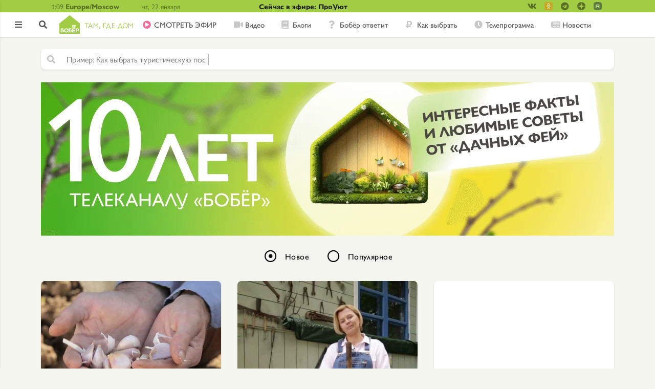

--- FILE ---
content_type: text/html; charset=UTF-8
request_url: https://bober.ru/cards/lopaty
body_size: 12628
content:
<!DOCTYPE html>
<html lang="ru" dir="ltr" prefix="content: http://purl.org/rss/1.0/modules/content/  dc: http://purl.org/dc/terms/  foaf: http://xmlns.com/foaf/0.1/  og: http://ogp.me/ns#  rdfs: http://www.w3.org/2000/01/rdf-schema#  schema: http://schema.org/  sioc: http://rdfs.org/sioc/ns#  sioct: http://rdfs.org/sioc/types#  skos: http://www.w3.org/2004/02/skos/core#  xsd: http://www.w3.org/2001/XMLSchema# ">
<head>
  <link rel="stylesheet" href="//use.typekit.net/sai4chd.css">
  <meta name="google-site-verification" content="bpmZo4H4tcNxFZYjBAgWFOO2qsahmZhbGkQMMtOnElo" />
  <meta name="google-site-verification" content="kVk2t3Rk88O40x5EYbIAMAcTh86VE_lRrDHIWXVTYPk" />  <meta name="yandex-verification" content="4e53c4dbe9385b51" />

  <!--В <head> сайта один раз добавьте код загрузчика-->
  <script>window.yaContextCb = window.yaContextCb || []</script>
  <script src="https://yandex.ru/ads/system/context.js" async></script>


  
  <!-- Yandex.Metrika counter -->
  <script type="text/javascript" >
    (function(m,e,t,r,i,k,a){m[i]=m[i]||function(){(m[i].a=m[i].a||[]).push(arguments)};
      m[i].l=1*new Date();k=e.createElement(t),a=e.getElementsByTagName(t)[0],k.async=1,k.src=r,a.parentNode.insertBefore(k,a)})
    (window, document, "script", "https://mc.yandex.ru/metrika/tag.js", "ym");

    ym(49337350, "init", {
      id:49337350,
      clickmap:true,
      trackLinks:true,
      accurateTrackBounce:true,
      webvisor:true
    });
  </script>
  <noscript><div><img src="https://mc.yandex.ru/watch/49337350" style="position:absolute; left:-9999px;" alt="" /></div></noscript>
  <!-- /Yandex.Metrika counter -->

  <!-- Rating@Mail.ru counter -->
  <script type="text/javascript">
    var _tmr = window._tmr || (window._tmr = []);
    _tmr.push({id: "49037", type: "pageView", start: (new Date()).getTime()});
    (function (d, w, id) {
      if (d.getElementById(id)) return;
      var ts = d.createElement("script"); ts.type = "text/javascript"; ts.async = true; ts.id = id;
      ts.src = "https://top-fwz1.mail.ru/js/code.js";
      var f = function () {var s = d.getElementsByTagName("script")[0]; s.parentNode.insertBefore(ts, s);};
      if (w.opera == "[object Opera]") { d.addEventListener("DOMContentLoaded", f, false); } else { f(); }
    })(document, window, "topmailru-code");
  </script><noscript><div>
      <img src="https://top-fwz1.mail.ru/counter?id=49037;js=na" style="border:0;position:absolute;left:-9999px;" alt="Top.Mail.Ru" />
    </div></noscript>
  <!-- //Rating@Mail.ru counter -->

    <script src="https://yastatic.net/pcode/adfox/loader.js" crossorigin="anonymous"></script>

    <meta charset="utf-8">
    <meta name="viewport" content="width=device-width, initial-scale=1, minimum-scale=1, maximum-scale=1">
    <meta name="format-detection" content="telephone=no">
    <meta charset="utf-8" />
<link rel="canonical" href="https://bober.ru/cards/lopaty" />
<meta property="og:site_name" content="Бобёр. Там, где дом" />
<meta property="og:url" content="https://bober.ru/cards/lopaty" />
<meta property="og:title" content="лопаты" />
<meta property="og:image" content="https://bober.ru/themes/diy/images/og-bober.jpg" />
<meta name="Generator" content="Drupal 8 (https://www.drupal.org)" />
<meta name="MobileOptimized" content="width" />
<meta name="HandheldFriendly" content="true" />
<meta name="viewport" content="width=device-width, initial-scale=1.0" />
<link rel="alternate" type="application/rss+xml" title="лопаты" href="https://bober.ru/taxonomy/term/term/feed/3340" />
</head-placeholder>
    <title>лопаты - Бобёр.ру</title>
    <link rel="stylesheet" media="all" href="/core/themes/stable/css/system/components/ajax-progress.module.css?t7ipkg" />
<link rel="stylesheet" media="all" href="/core/themes/stable/css/system/components/align.module.css?t7ipkg" />
<link rel="stylesheet" media="all" href="/core/themes/stable/css/system/components/autocomplete-loading.module.css?t7ipkg" />
<link rel="stylesheet" media="all" href="/core/themes/stable/css/system/components/fieldgroup.module.css?t7ipkg" />
<link rel="stylesheet" media="all" href="/core/themes/stable/css/system/components/container-inline.module.css?t7ipkg" />
<link rel="stylesheet" media="all" href="/core/themes/stable/css/system/components/clearfix.module.css?t7ipkg" />
<link rel="stylesheet" media="all" href="/core/themes/stable/css/system/components/details.module.css?t7ipkg" />
<link rel="stylesheet" media="all" href="/core/themes/stable/css/system/components/hidden.module.css?t7ipkg" />
<link rel="stylesheet" media="all" href="/core/themes/stable/css/system/components/item-list.module.css?t7ipkg" />
<link rel="stylesheet" media="all" href="/core/themes/stable/css/system/components/js.module.css?t7ipkg" />
<link rel="stylesheet" media="all" href="/core/themes/stable/css/system/components/nowrap.module.css?t7ipkg" />
<link rel="stylesheet" media="all" href="/core/themes/stable/css/system/components/position-container.module.css?t7ipkg" />
<link rel="stylesheet" media="all" href="/core/themes/stable/css/system/components/progress.module.css?t7ipkg" />
<link rel="stylesheet" media="all" href="/core/themes/stable/css/system/components/reset-appearance.module.css?t7ipkg" />
<link rel="stylesheet" media="all" href="/core/themes/stable/css/system/components/resize.module.css?t7ipkg" />
<link rel="stylesheet" media="all" href="/core/themes/stable/css/system/components/sticky-header.module.css?t7ipkg" />
<link rel="stylesheet" media="all" href="/core/themes/stable/css/system/components/system-status-counter.css?t7ipkg" />
<link rel="stylesheet" media="all" href="/core/themes/stable/css/system/components/system-status-report-counters.css?t7ipkg" />
<link rel="stylesheet" media="all" href="/core/themes/stable/css/system/components/system-status-report-general-info.css?t7ipkg" />
<link rel="stylesheet" media="all" href="/core/themes/stable/css/system/components/tabledrag.module.css?t7ipkg" />
<link rel="stylesheet" media="all" href="/core/themes/stable/css/system/components/tablesort.module.css?t7ipkg" />
<link rel="stylesheet" media="all" href="/core/themes/stable/css/system/components/tree-child.module.css?t7ipkg" />
<link rel="stylesheet" media="all" href="/core/themes/stable/css/views/views.module.css?t7ipkg" />
<link rel="stylesheet" media="all" href="/modules/pkvsgrid/css/pkvsgrid-theme.css?t7ipkg" />
<link rel="stylesheet" media="all" href="/themes/diy/css/swiper.min.css?t7ipkg" />
<link rel="stylesheet" media="all" href="/themes/diy/css/styles.min.css?t7ipkg" />
<link rel="stylesheet" media="all" href="/themes/diy/css/media.min.css?t7ipkg" />
</css-placeholder>
    
<!--[if lte IE 8]>
<script src="/core/assets/vendor/html5shiv/html5shiv.min.js?v=3.7.3"></script>
<![endif]-->
</js-placeholder>
  <link rel="shortcut icon" href="/themes/diy/images/icons/favicon.ico">
<link rel="icon" type="image/png" sizes="16x16" href="/themes/diy/images/icons/favicon-16x16.png">
<link rel="icon" type="image/png" sizes="32x32" href="/themes/diy/images/icons/favicon-32x32.png">
<link rel="manifest" href="/themes/diy/images/icons/manifest.json">
<meta name="mobile-web-app-capable" content="yes">
<meta name="theme-color" content="#fff">
<meta name="application-name" content="Бобёр">
<link rel="apple-touch-icon" sizes="57x57" href="/themes/diy/images/icons/apple-touch-icon-57x57.png">
<link rel="apple-touch-icon" sizes="60x60" href="/themes/diy/images/icons/apple-touch-icon-60x60.png">
<link rel="apple-touch-icon" sizes="72x72" href="/themes/diy/images/icons/apple-touch-icon-72x72.png">
<link rel="apple-touch-icon" sizes="76x76" href="/themes/diy/images/icons/apple-touch-icon-76x76.png">
<link rel="apple-touch-icon" sizes="114x114" href="/themes/diy/images/icons/apple-touch-icon-114x114.png">
<link rel="apple-touch-icon" sizes="120x120" href="/themes/diy/images/icons/apple-touch-icon-120x120.png">
<link rel="apple-touch-icon" sizes="144x144" href="/themes/diy/images/icons/apple-touch-icon-144x144.png">
<link rel="apple-touch-icon" sizes="152x152" href="/themes/diy/images/icons/apple-touch-icon-152x152.png">
<link rel="apple-touch-icon" sizes="167x167" href="/themes/diy/images/icons/apple-touch-icon-167x167.png">
<link rel="apple-touch-icon" sizes="180x180" href="/themes/diy/images/icons/apple-touch-icon-180x180.png">
<link rel="apple-touch-icon" sizes="1024x1024" href="/themes/diy/images/icons/apple-touch-icon-1024x1024.png">
<meta name="apple-mobile-web-app-capable" content="yes">
<meta name="apple-mobile-web-app-status-bar-style" content="black-translucent">
<meta name="apple-mobile-web-app-title" content="Бобёр">
<link rel="apple-touch-startup-image" media="(device-width: 320px) and (device-height: 480px) and (-webkit-device-pixel-ratio: 1)" href="/themes/diy/images/icons/apple-touch-startup-image-320x460.png">
<link rel="apple-touch-startup-image" media="(device-width: 320px) and (device-height: 480px) and (-webkit-device-pixel-ratio: 2)" href="/themes/diy/images/icons/apple-touch-startup-image-640x920.png">
<link rel="apple-touch-startup-image" media="(device-width: 320px) and (device-height: 568px) and (-webkit-device-pixel-ratio: 2)" href="/themes/diy/images/icons/apple-touch-startup-image-640x1096.png">
<link rel="apple-touch-startup-image" media="(device-width: 375px) and (device-height: 667px) and (-webkit-device-pixel-ratio: 2)" href="/themes/diy/images/icons/apple-touch-startup-image-750x1294.png">
<link rel="apple-touch-startup-image" media="(device-width: 414px) and (device-height: 736px) and (orientation: landscape) and (-webkit-device-pixel-ratio: 3)" href="/themes/diy/images/icons/apple-touch-startup-image-1182x2208.png">
<link rel="apple-touch-startup-image" media="(device-width: 414px) and (device-height: 736px) and (orientation: portrait) and (-webkit-device-pixel-ratio: 3)" href="/themes/diy/images/icons/apple-touch-startup-image-1242x2148.png">
<link rel="apple-touch-startup-image" media="(device-width: 768px) and (device-height: 1024px) and (orientation: landscape) and (-webkit-device-pixel-ratio: 1)" href="/themes/diy/images/icons/apple-touch-startup-image-748x1024.png">
<link rel="apple-touch-startup-image" media="(device-width: 768px) and (device-height: 1024px) and (orientation: portrait) and (-webkit-device-pixel-ratio: 1)" href="/themes/diy/images/icons/apple-touch-startup-image-768x1004.png">
<link rel="apple-touch-startup-image" media="(device-width: 768px) and (device-height: 1024px) and (orientation: landscape) and (-webkit-device-pixel-ratio: 2)" href="/themes/diy/images/icons/apple-touch-startup-image-1496x2048.png">
<link rel="apple-touch-startup-image" media="(device-width: 768px) and (device-height: 1024px) and (orientation: portrait) and (-webkit-device-pixel-ratio: 2)" href="/themes/diy/images/icons/apple-touch-startup-image-1536x2008.png">
<link rel="icon" type="image/png" sizes="228x228" href="/themes/diy/images/icons/coast-228x228.png">
<meta name="msapplication-TileColor" content="#ffffff">
<meta name="msapplication-TileImage" content="/themes/diy/images/icons/mstile-144x144.png">
<meta name="msapplication-config" content="/themes/diy/images/icons/browserconfig.xml">
<link rel="yandex-tableau-widget" href="/themes/diy/images/icons/yandex-browser-manifest.json"></head>
<body>

  
  <header class="header">
  <div class="header__topHeader topHeader">
    <div class="topHeader__topHeaderContainer topHeaderContainer container1120">
      <div class="topHeaderContainer__headerTime headerTime">
        <div class="headerTime__time">1:09
</div>
        <div class="headerTime__timeZone">Europe/Moscow</div>
      </div>
      <div class="topHeaderContainer__day">чт, 22 января</div>
      <div class="topHeaderContainer__weather"></div>
      <a href="/tvshow/prouyut" class="topHeaderContainer__titleContest">Сейчас в эфире: ПроУют</a>


      <div class="header__detailSocial detailSocial">
        <div class="detailSocial__socialLinksContainer socialLinksContainer">
      <ul class="socialLinksContainer__socialLinks">
      <li class="socialLinks__socialLink -vk -small">
          <a href="https://vk.com/bobertk" target="_blank">
              <i class="fab fa-vk"></i>
              
          </a>
      </li>
      <li class="socialLinks__socialLink -ok -small">
          <a href="https://ok.ru/tvbober/" target="_blank">
              <i class="fab fa-custom fa-custom_ok"></i>
                        </a>
      </li>
      <li class="socialLinks__socialLink -tg -small">
          <a href="https://t.me/boberru" target="_blank">
              <i class="fab fa-telegram"></i>
          </a>
      </li>
      <li class="socialLinks__socialLink -zen -small">
          <a href="https://zen.yandex.ru/bober" target="_blank">
              <i class="fab fa-custom fa-custom_zen"></i>
          </a>
      </li>
      <li class="socialLinks__socialLink -rt -small">
        <a href="https://rutube.ru/channel/26106455/" target="_blank">
          <i class="fab fa-custom fa-custom_rutube"></i>
        </a>
      </li>
    </ul>
  </div>
      </div>
    </div>
  </div>
  <div class="header__bottomHeader">
    <div class="header__asideButtonContainer asideButtonContainer"><span class="asideButtonContainer__asideButton"></span></div>
    <div class="header__controlsContainer controlsContainer">
            <a href="/user/login?destination=/cards/lopaty" class="controlsContainer__enterButton"></a>
            <a href="/search" class="controlsContainer__searchButton"></a>
    </div>
    <div class="bottomHeader__container1120 container1120">
      <div class="header__logoContainer logoContainer">
    <a class="logoContainer__logo logo" href="/">
                <img src="/themes/diy/newlogo.svg"/>
        <span class="logo__logoLowertext">Там, где дом</span>
            </a>
</div>      <nav class="header__menuContainer">
        <ul class="menuContainer__menu menu -horizontalMenu">
            
  
    <li class="menu__menuItem -live">
      <a href="/live">CМОТРЕТЬ ЭФИР</a>
    </li>

  

  
    <li class="menu__menuItem -video">
      <a href="/cards/video">Видео</a>
    </li>

  

  
    <li class="menu__menuItem -blogs">
      <a href="/cards/blogs">Блоги</a>
    </li>

  

  
    <li class="menu__menuItem -answers">
      <a href="/otvety">Бобёр ответит</a>
    </li>

  

  
    <li class="menu__menuItem -advices">
      <a href="/cards/howto">Как выбрать</a>
    </li>

  

  
    <li class="menu__menuItem -schedule">
      <a href="/schedule">Телепрограмма</a>
    </li>

  

  
    <li class="menu__menuItem -contests -onlySidebar">
      <a href="/contests">Конкурсы</a>
    </li>

  

  
    <li class="menu__menuItem -news">
      <a href="/news">Новости</a>
    </li>

  

  
    <li class="menu__menuItem -rating -onlySidebar">
      <a href="/rating">Рейтинг</a>
    </li>

  

  
    <li class="menu__menuItem -words -onlySidebar">
      <a href="https://words.bober.ru/">Бобёрдл</a>
    </li>

  
        </ul>
      </nav>
      <ul class="bottomHeader__accountsControl accountsControl -horizontalMenu">
                          <li class="accountControls__accountLogin"><a href="/user/login?destination=/cards/lopaty">
              <i class="fas fa-sign-in-alt"></i>
            </a></li>
              </ul>
    </div>
  </div>
          </header>

<script>
  var inputSearchArray = [
        'Как выбрать туристическую посуду',
        'Фактурная штукатурка ',
        'Чертеж дачного туалета ',
        'Фо Шот Ванг — суп с говядиной в душистых специях, рисовой лапшой и зеленью',
        'Как выбрать домашнее животное',
        'Как выбрать соковыжималку для домашних заготовок',
        'Как выбрать крышки для домашних заготовок',
        'Как правильно заготовить иву для плетения',
        'Как пожарить шашлыки на кухне? Выбираем электрошашлычницу',
        'Как выбрать надувной матрас для сна',
      ];
</script>

<aside class="aside">
  <div class="aside__logoContainer logoContainer">
    <a class="logoContainer__logo logo" href="/">
                <img src="/themes/diy/newlogoAside.svg"/>
            </a>
</div>  <div class="aside__navContainer navContainer">
    <nav class="navContainer__menuContainer menuContainer">
      <ul class="menuContainer__menu menu -verticalMenu">
        
  
    <li class="menu__menuItem -live">
      <a href="/live">CМОТРЕТЬ ЭФИР</a>
    </li>

  

  
    <li class="menu__menuItem -video">
      <a href="/cards/video">Видео</a>
    </li>

  

  
    <li class="menu__menuItem -blogs">
      <a href="/cards/blogs">Блоги</a>
    </li>

  

  
    <li class="menu__menuItem -answers">
      <a href="/otvety">Бобёр ответит</a>
    </li>

  

  
    <li class="menu__menuItem -advices">
      <a href="/cards/howto">Как выбрать</a>
    </li>

  

  
    <li class="menu__menuItem -schedule">
      <a href="/schedule">Телепрограмма</a>
    </li>

  

  
    <li class="menu__menuItem -contests -onlySidebar">
      <a href="/contests">Конкурсы</a>
    </li>

  

  
    <li class="menu__menuItem -news">
      <a href="/news">Новости</a>
    </li>

  

  
    <li class="menu__menuItem -rating -onlySidebar">
      <a href="/rating">Рейтинг</a>
    </li>

  

  
    <li class="menu__menuItem -words -onlySidebar">
      <a href="https://words.bober.ru/">Бобёрдл</a>
    </li>

  
      </ul>
    </nav>
  </div>

    
    
      <div class="aside__interestsContainer interestsContainer">
    <h4 class="interestsContainer__interestsTitle">По интересам</h4>
    <ul class="interestsContainer__interestsMenu interestsMenu -verticalMenu">
        
  <form  class="interests-form" data-drupal-selector="interests-form" action="/cards/lopaty" method="post" id="interests-form" accept-charset="UTF-8">
    <ul class="interestsContainer__interestsMenu interestsMenu -verticalMenu"><li class="interestsMenu__item" id="Filter5195"><div class="js-form-item form-item js-form-type-checkbox form-item-terms-term-5195 js-form-item-terms-term-5195">
        <input data-drupal-selector="edit-terms-term-5195" type="checkbox" id="edit-terms-term-5195" name="terms[term_5195]" value="1" checked="checked" class="form-checkbox" />

        <label for="edit-terms-term-5195" class="option">Мир</label>
      </div>
</li><li class="interestsMenu__item" id="Filter1"><div class="js-form-item form-item js-form-type-checkbox form-item-terms-term-1 js-form-item-terms-term-1">
        <input data-drupal-selector="edit-terms-term-1" type="checkbox" id="edit-terms-term-1" name="terms[term_1]" value="1" checked="checked" class="form-checkbox" />

        <label for="edit-terms-term-1" class="option">Еда</label>
      </div>
</li><li class="interestsMenu__item" id="Filter6"><div class="js-form-item form-item js-form-type-checkbox form-item-terms-term-6 js-form-item-terms-term-6">
        <input data-drupal-selector="edit-terms-term-6" type="checkbox" id="edit-terms-term-6" name="terms[term_6]" value="1" checked="checked" class="form-checkbox" />

        <label for="edit-terms-term-6" class="option">Дом</label>
      </div>
</li><li class="interestsMenu__item" id="Filter9"><div class="js-form-item form-item js-form-type-checkbox form-item-terms-term-9 js-form-item-terms-term-9">
        <input data-drupal-selector="edit-terms-term-9" type="checkbox" id="edit-terms-term-9" name="terms[term_9]" value="1" checked="checked" class="form-checkbox" />

        <label for="edit-terms-term-9" class="option">Сад</label>
      </div>
</li></ul><input autocomplete="off" data-drupal-selector="form-zb-a6eedaeo32bz804luemgwttaatnhfwx5-dgmevi" type="hidden" name="form_build_id" value="form-zb-a6eEdaEO32Bz804LUemgwTTaAtnhfWx5__DGMEVI" />
<input data-drupal-selector="edit-interests-form" type="hidden" name="form_id" value="interests_form" />

  </form>

    </ul>
</div>

  
  <div class="aside__accountControlsContainer accountControlsContainer">
    <ul class="accountControlsContainer__accountControls accountControls -verticalMenu">
                      <li class="accountControls__accountSignin"><a href="/contact?destination=/cards/lopaty">Обратная связь</a></li>
            <li class="accountControls__accountSignin"><span>16+</span></li>
    </ul>
  </div>
  <div class="aside__socialLinksContainer socialLinksContainer">
      <ul class="socialLinksContainer__socialLinks">
      <li class="socialLinks__socialLink -vk"><a target="_blank" href="https://vk.com/bobertk"><img alt="ВК" src="/themes/diy/images/icons/vk.svg"></a></li>
      <li class="socialLinks__socialLink -ok"><a target="_blank" href="https://ok.ru/tvbober/"><img alt="Одноклассники" src="/themes/diy/images/icons/ok.svg"></a></li>
      <li class="socialLinks__socialLink -ok"><a target="_blank" href="https://t.me/boberru"><img alt="Телеграм" src="/themes/diy/images/telegram.svg"></a></li>
      <li class="socialLinks__socialLink -zen"><a href="https://1tv.digital/zen_bober" target="_blank"><img alt="Яндекс Дзен" src="/themes/diy/images/fa-custom/zen.png"></a></li>
            <li class="socialLinks__socialLink -rt"><a href="https://rutube.ru/channel/26106455/" target="_blank"><img alt="YouTube" src="/themes/diy/images/fa-custom/rutube.png"></a></li>
    </ul>
  </div>
</aside>

<main class="main">
    <div class="main__mainContainer">
    <div class="mainContainer__articlesBlock articlesBlock">
              <div class="articlesBlock__navMenuBlock navMenuBlock">
          <div class="exposed-search-form">
              
  <form  class="views-exposed-form" data-drupal-selector="views-exposed-form-poisk-po-saytu-db-page-1" action="/search" method="get" id="views-exposed-form-poisk-po-saytu-db-page-1" accept-charset="UTF-8">
    <div class="navMenuBlock__search -newSearch ">
      <div class="js-form-item form-item js-form-type-textfield form-item-search-api-fulltext js-form-item-search-api-fulltext">
      <label for="edit-search-api-fulltext">Поиск</label>
        <input data-drupal-selector="edit-search-api-fulltext" type="text" id="edit-search-api-fulltext" name="search_api_fulltext" value="" size="30" maxlength="128" class="form-text input_main" />

        </div>
<div data-drupal-selector="edit-actions" class="form-actions js-form-wrapper form-wrapper" id="edit-actions"><input data-drupal-selector="edit-submit-poisk-po-saytu-db" type="submit" id="edit-submit-poisk-po-saytu-db" value="Найти" class="button js-form-submit form-submit button_type_login" />
</div>


            
      <div class="searchBlock__enterButton">
        <a href="/user/login?destination=/cards/lopaty" class="linkWithDestination">
          <i class="fas fa-sign-in-alt"></i>
        </a>
      </div>
            </div>
  </form>
  

          </div>

          

                    
          
          
          
          
            <div class="adfox adfox_100 adfox_cards_beforelist_horizontal_100">
    <!--AdFox START-->
<!--1tv.com-->
<!--Площадка: bober.ru / Все страницы / 1120*200-->
<!--Категория: <не задана>-->
<!--Тип баннера: Перетяжка-->
<div id="adfox_1755694731765494"></div>
<script>
  window.yaContextCb.push(() => {
    Ya.adfoxCode.create({
      ownerId: 256787,
      containerId: 'adfox_1755694731765494',
      params: {
        p1: 'dagpr',
        p2: 'gbro'
      }
    })
  })
</script>  </div>

          
          <form class="navMenuBlock__toggler toggler">
            <div class="toggler__togglerList togglerList">
              <input type="radio" id="togglerInput1" onclick="window.location.href = '?';" name="togglerInput" value="new" class="togglerList__item" checked>
              <label for="togglerInput1">Новое</label>
              <input type="radio" id="togglerInput2" onclick="window.location.href = '?popular';" name="togglerInput" value="popular"
                     class="togglerList__item" >
              <label for="togglerInput2">Популярное</label>
                          </div>
          </form>
        </div>
            <div data-drupal-messages-fallback class="hidden"></div>
  <div class="views-element-container"><div class="js-view-dom-id-94e694d5f40f2b9b9f9c12b07e74804cc90c2236fba88e11e979733f5f502acc">
    <div>
        <div class="articlesBlock__masonryGrid masonryGrid" data-drupal-views-infinite-scroll-content-wrapper="">
            
            
            
            
  
<div
  class="masonryGrid__masonryItem masonryItem -sad"
  data-created="1757520900" data-liked="30">
  <section>
    <a href="/sad/ogorod/sazhaem-chesnok-osenyu" class="masonryItem__wholeLink"></a>
    <div class="masonryItem__masonryItemContent masonryItemContent ">
      <a href="/sad/ogorod/sazhaem-chesnok-osenyu" class="masonryItemContent__topImageLink topImageLink">
                                                  
          <img src="/sites/default/files/styles/card_image/public/2019-10/head-images/vlcsnap-2019-10-17-15h29m09s8532365419.png.jpg?itok=pyc2BZCr" alt="Сажаем чеснок осенью" class="topImageLink__topImage">
              </a>
      <div class="masonryItemContent__divider"></div>
      <div class="masonryItem__aboutItem aboutItem -top">
        <div class="aboutItem__authorContainer">
                                                      <a href="/blogs/bobyorru"><img src="/sites/default/files/styles/domik_sad/public/pictures/2019-04/default-avatar.png?itok=1qfbugZz" class="aboutItem__authorImage"/></a>
                    <div class="aboutItem__authorSign">
            <span class="authorSign__author"><a href="/blogs/bobyorru"><span rel="schema:author">  <span lang="" about="/blogs/bobyorru" typeof="schema:Person" property="schema:name" datatype="">Бобёр.ру</span>
</span>
</a></span>
                      </div>
        </div>
      </div>
      <a href="/sad/ogorod/sazhaem-chesnok-osenyu" class="masonryItemContent__bottomLink"><h5
          class="masonryItemContent__title">Сажаем чеснок осенью</h5>

        
        <div class="masonryItemContent__details">
                      <p>Рекомендации опытного садовода.</p>
                  </div>
      </a>
    </div>
    <div class="masonryItem__aboutItem aboutItem">
      <a href="/sad/ogorod/sazhaem-chesnok-osenyu" class="aboutItem__bottomLink"></a>
      <div class="aboutItem__features features">
        <div class="features__itemParent">
          <div class="features__item -likes" data-id="6503">
  <i class="far fa-heart"></i>
  <i class="fas fa-heart"></i>
</div>
        </div>
              </div>
    </div>
  </section>
</div>

  
<div
  class="masonryGrid__masonryItem masonryItem -sad"
  data-created="1754928900" data-liked="38">
  <section>
    <a href="/sad/sadovye-instrumenty/obzhigaem-cherenok-gazovoy-gorelkoy" class="masonryItem__wholeLink"></a>
    <div class="masonryItem__masonryItemContent masonryItemContent ">
      <a href="/sad/sadovye-instrumenty/obzhigaem-cherenok-gazovoy-gorelkoy" class="masonryItemContent__topImageLink topImageLink">
                                                  
          <img src="/sites/default/files/styles/card_image/public/2020-05/head-images/vlcsnap-2020-05-29-11h01m09s958326598.png.jpg?itok=yrtS_skx" alt="Обжигаем черенок газовой горелкой" class="topImageLink__topImage">
              </a>
      <div class="masonryItemContent__divider"></div>
      <div class="masonryItem__aboutItem aboutItem -top">
        <div class="aboutItem__authorContainer">
                                                      <a href="/blogs/alisa-karasyova"><img src="/sites/default/files/styles/domik_sad/public/pictures/2019-04/karaseva.png?itok=HcvSkwZa" class="aboutItem__authorImage"/></a>
                    <div class="aboutItem__authorSign">
            <span class="authorSign__author"><a href="/blogs/alisa-karasyova"><span rel="schema:author">  <span title="Просмотр профиля пользователя." href="/blogs/alisa-karasyova" lang="" about="/blogs/alisa-karasyova" typeof="schema:Person" property="schema:name" datatype="">Алиса Карасёва</span>
</span>
</a></span>
                      </div>
        </div>
      </div>
      <a href="/sad/sadovye-instrumenty/obzhigaem-cherenok-gazovoy-gorelkoy" class="masonryItemContent__bottomLink"><h5
          class="masonryItemContent__title">Обжигаем черенок газовой горелкой</h5>

        
        <div class="masonryItemContent__details">
                      <p>Все знают, что работать шершавым черенком не совсем приятно. Алиса Карасёва расскажет, как за считанные минуты привести его в рабочее состояние.</p>
                  </div>
      </a>
    </div>
    <div class="masonryItem__aboutItem aboutItem">
      <a href="/sad/sadovye-instrumenty/obzhigaem-cherenok-gazovoy-gorelkoy" class="aboutItem__bottomLink"></a>
      <div class="aboutItem__features features">
        <div class="features__itemParent">
          <div class="features__item -likes" data-id="9874">
  <i class="far fa-heart"></i>
  <i class="fas fa-heart"></i>
</div>
        </div>
              </div>
    </div>
  </section>
</div>

  <div class="masonryGrid__masonryItem masonryItem bannerItem">
    <section>
        <div class="masonryItem__masonryItemContent masonryItemContent">
            <!--AdFox START-->
<!--1tv.com-->
<!--Площадка: bober.ru / * / *-->
<!--Тип баннера: 240*400-->
<!--Расположение: <середина страницы>-->
<div id="adfox_154868151440058782"></div>
<script>
    window.Ya.adfoxCode.createScroll({
        ownerId: 256787,
        containerId: 'adfox_154868151440058782',
        params: {
            pp: 'h',
            ps: 'dcqa',
            p2: 'gbvt'
        }
    });
</script>
        </div>
    </section>
</div>

  
<div
  class="masonryGrid__masonryItem masonryItem -dom"
  data-created="1754583300" data-liked="11">
  <section>
    <a href="/dom/plotnickie-raboty/kak-snyat-koru-s-brevna" class="masonryItem__wholeLink"></a>
    <div class="masonryItem__masonryItemContent masonryItemContent ">
      <a href="/dom/plotnickie-raboty/kak-snyat-koru-s-brevna" class="masonryItemContent__topImageLink topImageLink">
                                                  
          <img src="/sites/default/files/styles/card_image/public/2020-06/head-images/vlcsnap-2020-06-02-12h37m58s229326598.png.jpg?itok=4PSZny4s" alt="Как снять кору с бревна" class="topImageLink__topImage">
              </a>
      <div class="masonryItemContent__divider"></div>
      <div class="masonryItem__aboutItem aboutItem -top">
        <div class="aboutItem__authorContainer">
                                                      <a href="/blogs/bobyorru"><img src="/sites/default/files/styles/domik_dom/public/pictures/2019-04/default-avatar.png?itok=DNV3QIIR" class="aboutItem__authorImage"/></a>
                    <div class="aboutItem__authorSign">
            <span class="authorSign__author"><a href="/blogs/bobyorru"><span rel="schema:author">  <span lang="" about="/blogs/bobyorru" typeof="schema:Person" property="schema:name" datatype="">Бобёр.ру</span>
</span>
</a></span>
                      </div>
        </div>
      </div>
      <a href="/dom/plotnickie-raboty/kak-snyat-koru-s-brevna" class="masonryItemContent__bottomLink"><h5
          class="masonryItemContent__title">Как снять кору с бревна</h5>

        
        <div class="masonryItemContent__details">
                      <p>Подготавливаем кругляк для строительства дома.</p>
                  </div>
      </a>
    </div>
    <div class="masonryItem__aboutItem aboutItem">
      <a href="/dom/plotnickie-raboty/kak-snyat-koru-s-brevna" class="aboutItem__bottomLink"></a>
      <div class="aboutItem__features features">
        <div class="features__itemParent">
          <div class="features__item -likes" data-id="9912">
  <i class="far fa-heart"></i>
  <i class="fas fa-heart"></i>
</div>
        </div>
              </div>
    </div>
  </section>
</div>

  
<div
  class="masonryGrid__masonryItem masonryItem -sad"
  data-created="1751645700" data-liked="8">
  <section>
    <a href="/sad/dachnyy-sezon/kak-sdelat-plodorodnyy-grunt-iz-opilok" class="masonryItem__wholeLink"></a>
    <div class="masonryItem__masonryItemContent masonryItemContent ">
      <a href="/sad/dachnyy-sezon/kak-sdelat-plodorodnyy-grunt-iz-opilok" class="masonryItemContent__topImageLink topImageLink">
                                                  
          <img src="/sites/default/files/styles/card_image/public/2022-11/head-images/vlcsnap-2022-10-28-17h03m20s421235.png.jpg?itok=hqT-zNmU" alt="Как сделать плодородный грунт из опилок" class="topImageLink__topImage">
              </a>
      <div class="masonryItemContent__divider"></div>
      <div class="masonryItem__aboutItem aboutItem -top">
        <div class="aboutItem__authorContainer">
                                                      <a href="/blogs/bobyorru"><img src="/sites/default/files/styles/domik_sad/public/pictures/2019-04/default-avatar.png?itok=1qfbugZz" class="aboutItem__authorImage"/></a>
                    <div class="aboutItem__authorSign">
            <span class="authorSign__author"><a href="/blogs/bobyorru"><span rel="schema:author">  <span lang="" about="/blogs/bobyorru" typeof="schema:Person" property="schema:name" datatype="">Бобёр.ру</span>
</span>
</a></span>
                      </div>
        </div>
      </div>
      <a href="/sad/dachnyy-sezon/kak-sdelat-plodorodnyy-grunt-iz-opilok" class="masonryItemContent__bottomLink"><h5
          class="masonryItemContent__title">Как сделать плодородный грунт из опилок</h5>

        
        <div class="masonryItemContent__details">
                      <p>Такой субстрат прекрасно подойдёт как для комнатных цветов, так и садовых растений в горшках и даже на грядке! Советы и хитрости от опытного садовода.</p>
                  </div>
      </a>
    </div>
    <div class="masonryItem__aboutItem aboutItem">
      <a href="/sad/dachnyy-sezon/kak-sdelat-plodorodnyy-grunt-iz-opilok" class="aboutItem__bottomLink"></a>
      <div class="aboutItem__features features">
        <div class="features__itemParent">
          <div class="features__item -likes" data-id="17397">
  <i class="far fa-heart"></i>
  <i class="fas fa-heart"></i>
</div>
        </div>
              </div>
    </div>
  </section>
</div>

  
<div
  class="masonryGrid__masonryItem masonryItem -sad"
  data-created="1750695300" data-liked="55">
  <section>
    <a href="/sad/plodovye-rasteniya/osnovnye-pravila-posadki-lyubogo-vida-maliny" class="masonryItem__wholeLink"></a>
    <div class="masonryItem__masonryItemContent masonryItemContent ">
      <a href="/sad/plodovye-rasteniya/osnovnye-pravila-posadki-lyubogo-vida-maliny" class="masonryItemContent__topImageLink topImageLink">
                                                  
          <img src="/sites/default/files/styles/card_image/public/2019-08/head-images/vlcsnap-2019-08-22-13h00m25s7942504.png.jpg?itok=cDdrIIIc" alt="Основные правила посадки любого вида малины" class="topImageLink__topImage">
              </a>
      <div class="masonryItemContent__divider"></div>
      <div class="masonryItem__aboutItem aboutItem -top">
        <div class="aboutItem__authorContainer">
                                                      <a href="/blogs/olga-platonova"><img src="/sites/default/files/styles/domik_sad/public/pictures/2019-03/olga-platonova.jpg.png?itok=YZzaRB5u" class="aboutItem__authorImage"/></a>
                    <div class="aboutItem__authorSign">
            <span class="authorSign__author"><a href="/blogs/olga-platonova"><span rel="schema:author">  <span title="Просмотр профиля пользователя." href="/blogs/olga-platonova" lang="" about="/blogs/olga-platonova" typeof="schema:Person" property="schema:name" datatype="">Ольга Платонова</span>
</span>
</a></span>
                      </div>
        </div>
      </div>
      <a href="/sad/plodovye-rasteniya/osnovnye-pravila-posadki-lyubogo-vida-maliny" class="masonryItemContent__bottomLink"><h5
          class="masonryItemContent__title">Основные правила посадки любого вида малины</h5>

        
        <div class="masonryItemContent__details">
                      <p>Ольга Платонова даст ценные рекомендации по посадке малины, благодаря которым этот кустарник порадует вас своими плодами уже на следующий год.</p>
                  </div>
      </a>
    </div>
    <div class="masonryItem__aboutItem aboutItem">
      <a href="/sad/plodovye-rasteniya/osnovnye-pravila-posadki-lyubogo-vida-maliny" class="aboutItem__bottomLink"></a>
      <div class="aboutItem__features features">
        <div class="features__itemParent">
          <div class="features__item -likes" data-id="5811">
  <i class="far fa-heart"></i>
  <i class="fas fa-heart"></i>
</div>
        </div>
              </div>
    </div>
  </section>
</div>

  <div class="masonryGrid__masonryItem masonryItem bannerItem">
    <section>
        <div class="masonryItem__masonryItemContent masonryItemContent">
            <!--AdFox START-->
<!--1tv.com-->
<!--Площадка: bober.ru / * / *-->
<!--Тип баннера: 240*400-->
<!--Расположение: <середина страницы>-->
<div id="adfox_154868151440161626"></div>
<script>
    window.Ya.adfoxCode.createScroll({
        ownerId: 256787,
        containerId: 'adfox_154868151440161626',
        params: {
            pp: 'h',
            ps: 'dcqa',
            p2: 'gbvt'
        }
    });
</script>
        </div>
    </section>
</div>

  
<div
  class="masonryGrid__masonryItem masonryItem -sad"
  data-created="1749485700" data-liked="5">
  <section>
    <a href="/sad/layfkhaki-dlya-sada/layfkhaki-dlya-dachi" class="masonryItem__wholeLink"></a>
    <div class="masonryItem__masonryItemContent masonryItemContent ">
      <a href="/sad/layfkhaki-dlya-sada/layfkhaki-dlya-dachi" class="masonryItemContent__topImageLink topImageLink">
                                                  
          <img src="/sites/default/files/styles/card_image/public/2025-06/head-images/vlcsnap-2025-06-09-17h51m04s598.png.jpg?itok=bjHEWx-q" alt="Лайфхаки для дачи" class="topImageLink__topImage">
              </a>
      <div class="masonryItemContent__divider"></div>
      <div class="masonryItem__aboutItem aboutItem -top">
        <div class="aboutItem__authorContainer">
                                                      <a href="https://bober.ru/tvshow/layfkhaki"><img src="/sites/default/files/styles/domik_sad/public/pictures/2019-04/lkh.png?itok=iTz4Kv1p" class="aboutItem__authorImage"/></a>
                    <div class="aboutItem__authorSign">
            <span class="authorSign__author"><a href="https://bober.ru/tvshow/layfkhaki"><span rel="schema:author">  <span title="Просмотр профиля пользователя." href="/blogs/layfkhaki" lang="" about="/blogs/layfkhaki" typeof="schema:Person" property="schema:name" datatype="">ЛайфХаки</span>
</span>
</a></span>
                      </div>
        </div>
      </div>
      <a href="/sad/layfkhaki-dlya-sada/layfkhaki-dlya-dachi" class="masonryItemContent__bottomLink"><h5
          class="masonryItemContent__title">Лайфхаки для дачи</h5>

        
        <div class="masonryItemContent__details">
                      <p>Как усовершенствовать лопату, как хранить инструменты, чтобы они были как новые, и куда деть старые сапоги.</p>
                  </div>
      </a>
    </div>
    <div class="masonryItem__aboutItem aboutItem">
      <a href="/sad/layfkhaki-dlya-sada/layfkhaki-dlya-dachi" class="aboutItem__bottomLink"></a>
      <div class="aboutItem__features features">
        <div class="features__itemParent">
          <div class="features__item -likes" data-id="2584">
  <i class="far fa-heart"></i>
  <i class="fas fa-heart"></i>
</div>
        </div>
              </div>
    </div>
  </section>
</div>

  
<div
  class="masonryGrid__masonryItem masonryItem -sad"
  data-created="1747844100" data-liked="80">
  <section>
    <a href="/sad/ogorod/delaem-podnyatuyu-gryadku" class="masonryItem__wholeLink"></a>
    <div class="masonryItem__masonryItemContent masonryItemContent ">
      <a href="/sad/ogorod/delaem-podnyatuyu-gryadku" class="masonryItemContent__topImageLink topImageLink">
                                                  
          <img src="/sites/default/files/styles/card_image/public/2019-06/head-images/vlcsnap-2019-06-14-15h37m47s310.png.jpg?itok=9o1Q7eJz" alt="Делаем поднятую грядку" class="topImageLink__topImage">
              </a>
      <div class="masonryItemContent__divider"></div>
      <div class="masonryItem__aboutItem aboutItem -top">
        <div class="aboutItem__authorContainer">
                                                      <a href="/blogs/olga-platonova"><img src="/sites/default/files/styles/domik_sad/public/pictures/2019-03/olga-platonova.jpg.png?itok=YZzaRB5u" class="aboutItem__authorImage"/></a>
                    <div class="aboutItem__authorSign">
            <span class="authorSign__author"><a href="/blogs/olga-platonova"><span rel="schema:author">  <span title="Просмотр профиля пользователя." href="/blogs/olga-platonova" lang="" about="/blogs/olga-platonova" typeof="schema:Person" property="schema:name" datatype="">Ольга Платонова</span>
</span>
</a></span>
                      </div>
        </div>
      </div>
      <a href="/sad/ogorod/delaem-podnyatuyu-gryadku" class="masonryItemContent__bottomLink"><h5
          class="masonryItemContent__title">Делаем поднятую грядку</h5>

        
        <div class="masonryItemContent__details">
                      <p>Всем известно, что корнеобразование происходит лучше в тёплой земле, и поднятая грядка — самая настоящая находка для всех садоводов!</p>
                  </div>
      </a>
    </div>
    <div class="masonryItem__aboutItem aboutItem">
      <a href="/sad/ogorod/delaem-podnyatuyu-gryadku" class="aboutItem__bottomLink"></a>
      <div class="aboutItem__features features">
        <div class="features__itemParent">
          <div class="features__item -likes" data-id="5275">
  <i class="far fa-heart"></i>
  <i class="fas fa-heart"></i>
</div>
        </div>
              </div>
    </div>
  </section>
</div>

  
<div
  class="masonryGrid__masonryItem masonryItem -sad"
  data-created="1746116100" data-liked="63">
  <section>
    <a href="/sad/dachnyy-sezon/gotovim-sadovyy-inventar-k-posevnoy" class="masonryItem__wholeLink"></a>
    <div class="masonryItem__masonryItemContent masonryItemContent ">
      <a href="/sad/dachnyy-sezon/gotovim-sadovyy-inventar-k-posevnoy" class="masonryItemContent__topImageLink topImageLink">
                                                  
          <img src="/sites/default/files/styles/card_image/public/2020-03/head-images/vlcsnap-2020-03-04-16h07m18s886326598.png.jpg?itok=DKoKDjXn" alt="Готовим садовый инвентарь к посевной" class="topImageLink__topImage">
              </a>
      <div class="masonryItemContent__divider"></div>
      <div class="masonryItem__aboutItem aboutItem -top">
        <div class="aboutItem__authorContainer">
                                                      <a href="/blogs/alisa-karasyova"><img src="/sites/default/files/styles/domik_sad/public/pictures/2019-04/karaseva.png?itok=HcvSkwZa" class="aboutItem__authorImage"/></a>
                    <div class="aboutItem__authorSign">
            <span class="authorSign__author"><a href="/blogs/alisa-karasyova"><span rel="schema:author">  <span title="Просмотр профиля пользователя." href="/blogs/alisa-karasyova" lang="" about="/blogs/alisa-karasyova" typeof="schema:Person" property="schema:name" datatype="">Алиса Карасёва</span>
</span>
</a></span>
                      </div>
        </div>
      </div>
      <a href="/sad/dachnyy-sezon/gotovim-sadovyy-inventar-k-posevnoy" class="masonryItemContent__bottomLink"><h5
          class="masonryItemContent__title">Готовим садовый инвентарь к посевной</h5>

        
        <div class="masonryItemContent__details">
                      <p>Весна — самое время начинать подготовку к посевному сезону. Алиса Карасёва расскажет, как привести в порядок садовые грабли, металлический совок и заржавевшую лопату.</p>
                  </div>
      </a>
    </div>
    <div class="masonryItem__aboutItem aboutItem">
      <a href="/sad/dachnyy-sezon/gotovim-sadovyy-inventar-k-posevnoy" class="aboutItem__bottomLink"></a>
      <div class="aboutItem__features features">
        <div class="features__itemParent">
          <div class="features__item -likes" data-id="8754">
  <i class="far fa-heart"></i>
  <i class="fas fa-heart"></i>
</div>
        </div>
              </div>
    </div>
  </section>
</div>

  <div class="masonryGrid__masonryItem masonryItem bannerItem">
    <section>
        <div class="masonryItem__masonryItemContent masonryItemContent">
            <!--AdFox START-->
<!--1tv.com-->
<!--Площадка: bober.ru / * / *-->
<!--Тип баннера: 240*400-->
<!--Расположение: <середина страницы>-->
<div id="adfox_154868151440223284"></div>
<script>
    window.Ya.adfoxCode.createScroll({
        ownerId: 256787,
        containerId: 'adfox_154868151440223284',
        params: {
            pp: 'h',
            ps: 'dcqa',
            p2: 'gbvt'
        }
    });
</script>
        </div>
    </section>
</div>

  
<div
  class="masonryGrid__masonryItem masonryItem -dom"
  data-created="1744992900" data-liked="69">
  <section>
    <a href="/dom/remont/layfkhaki-dlya-sadovodov" class="masonryItem__wholeLink"></a>
    <div class="masonryItem__masonryItemContent masonryItemContent ">
      <a href="/dom/remont/layfkhaki-dlya-sadovodov" class="masonryItemContent__topImageLink topImageLink">
                                                  
          <img src="/sites/default/files/styles/card_image/public/2018-09/head-images/vlcsnap-2018-03-02-17h10m23s400.png%5B1%5D.jpg?itok=AUdbskHH" alt="Лайфхаки для садоводов" class="topImageLink__topImage">
              </a>
      <div class="masonryItemContent__divider"></div>
      <div class="masonryItem__aboutItem aboutItem -top">
        <div class="aboutItem__authorContainer">
                                                      <a href="https://bober.ru/tvshow/layfkhaki"><img src="/sites/default/files/styles/domik_dom/public/pictures/2019-04/lkh.png?itok=5pCrXBcd" class="aboutItem__authorImage"/></a>
                    <div class="aboutItem__authorSign">
            <span class="authorSign__author"><a href="https://bober.ru/tvshow/layfkhaki"><span rel="schema:author">  <span title="Просмотр профиля пользователя." href="/blogs/layfkhaki" lang="" about="/blogs/layfkhaki" typeof="schema:Person" property="schema:name" datatype="">ЛайфХаки</span>
</span>
</a></span>
                      </div>
        </div>
      </div>
      <a href="/dom/remont/layfkhaki-dlya-sadovodov" class="masonryItemContent__bottomLink"><h5
          class="masonryItemContent__title">Лайфхаки для садоводов</h5>

        
        <div class="masonryItemContent__details">
                      <p>Правильно ухаживаем за садовым инвентарём.</p>
                  </div>
      </a>
    </div>
    <div class="masonryItem__aboutItem aboutItem">
      <a href="/dom/remont/layfkhaki-dlya-sadovodov" class="aboutItem__bottomLink"></a>
      <div class="aboutItem__features features">
        <div class="features__itemParent">
          <div class="features__item -likes" data-id="2751">
  <i class="far fa-heart"></i>
  <i class="fas fa-heart"></i>
</div>
        </div>
              </div>
    </div>
  </section>
</div>

  
<div
  class="masonryGrid__masonryItem masonryItem -dom"
  data-created="1744647300" data-liked="42">
  <section>
    <a href="/dom/otoplenie/kak-sdelat-plastichnyy-rastvor-dlya-kladki-pechi" class="masonryItem__wholeLink"></a>
    <div class="masonryItem__masonryItemContent masonryItemContent ">
      <a href="/dom/otoplenie/kak-sdelat-plastichnyy-rastvor-dlya-kladki-pechi" class="masonryItemContent__topImageLink topImageLink">
                                                  
          <img src="/sites/default/files/styles/card_image/public/2020-01/head-images/vlcsnap-2020-01-10-14h36m22s588326598.png.jpg?itok=PsG4rSU0" alt="Как сделать пластичный раствор для кладки печи" class="topImageLink__topImage">
              </a>
      <div class="masonryItemContent__divider"></div>
      <div class="masonryItem__aboutItem aboutItem -top">
        <div class="aboutItem__authorContainer">
                                                      <a href="/blogs/mikhail-nemov"><img src="/sites/default/files/styles/domik_dom/public/pictures/2019-11/65416486461.jpg.png?itok=PC7wG2Hv" class="aboutItem__authorImage"/></a>
                    <div class="aboutItem__authorSign">
            <span class="authorSign__author"><a href="/blogs/mikhail-nemov"><span rel="schema:author">  <span title="Просмотр профиля пользователя." href="/blogs/mikhail-nemov" lang="" about="/blogs/mikhail-nemov" typeof="schema:Person" property="schema:name" datatype="">Михаил Немов</span>
</span>
</a></span>
                      </div>
        </div>
      </div>
      <a href="/dom/otoplenie/kak-sdelat-plastichnyy-rastvor-dlya-kladki-pechi" class="masonryItemContent__bottomLink"><h5
          class="masonryItemContent__title">Как сделать пластичный раствор для кладки печи</h5>

        
        <div class="masonryItemContent__details">
                      <p>Теперь тонкий шов и ровная аккуратная кладка вам гарантированы!</p>
                  </div>
      </a>
    </div>
    <div class="masonryItem__aboutItem aboutItem">
      <a href="/dom/otoplenie/kak-sdelat-plastichnyy-rastvor-dlya-kladki-pechi" class="aboutItem__bottomLink"></a>
      <div class="aboutItem__features features">
        <div class="features__itemParent">
          <div class="features__item -likes" data-id="8088">
  <i class="far fa-heart"></i>
  <i class="fas fa-heart"></i>
</div>
        </div>
              </div>
    </div>
  </section>
</div>

  
<div
  class="masonryGrid__masonryItem masonryItem -sad"
  data-created="1744128900" data-liked="8">
  <section>
    <a href="/sad/raboty-v-sadu/mnogourovnevaya-gryadka-iz-nenuzhnykh-yomkostey" class="masonryItem__wholeLink"></a>
    <div class="masonryItem__masonryItemContent masonryItemContent ">
      <a href="/sad/raboty-v-sadu/mnogourovnevaya-gryadka-iz-nenuzhnykh-yomkostey" class="masonryItemContent__topImageLink topImageLink">
                                                  
          <img src="/sites/default/files/styles/card_image/public/2019-05/head-images/vlcsnap-2019-05-24-18h46m51s1300.png.jpg?itok=Pq7R4CkO" alt="Многоуровневая грядка из ненужных ёмкостей" class="topImageLink__topImage">
              </a>
      <div class="masonryItemContent__divider"></div>
      <div class="masonryItem__aboutItem aboutItem -top">
        <div class="aboutItem__authorContainer">
                                                      <a href="/blogs/olga-platonova"><img src="/sites/default/files/styles/domik_sad/public/pictures/2019-03/olga-platonova.jpg.png?itok=YZzaRB5u" class="aboutItem__authorImage"/></a>
                    <div class="aboutItem__authorSign">
            <span class="authorSign__author"><a href="/blogs/olga-platonova"><span rel="schema:author">  <span title="Просмотр профиля пользователя." href="/blogs/olga-platonova" lang="" about="/blogs/olga-platonova" typeof="schema:Person" property="schema:name" datatype="">Ольга Платонова</span>
</span>
</a></span>
                      </div>
        </div>
      </div>
      <a href="/sad/raboty-v-sadu/mnogourovnevaya-gryadka-iz-nenuzhnykh-yomkostey" class="masonryItemContent__bottomLink"><h5
          class="masonryItemContent__title">Многоуровневая грядка из ненужных ёмкостей</h5>

        
        <div class="masonryItemContent__details">
                      <p>Не знаете, куда использовать прохудившиеся ёмкости? Создание многоуровневой грядки для зелени будет отличным решением!</p>
                  </div>
      </a>
    </div>
    <div class="masonryItem__aboutItem aboutItem">
      <a href="/sad/raboty-v-sadu/mnogourovnevaya-gryadka-iz-nenuzhnykh-yomkostey" class="aboutItem__bottomLink"></a>
      <div class="aboutItem__features features">
        <div class="features__itemParent">
          <div class="features__item -likes" data-id="4993">
  <i class="far fa-heart"></i>
  <i class="fas fa-heart"></i>
</div>
        </div>
              </div>
    </div>
  </section>
</div>

  
<div
  class="masonryGrid__masonryItem masonryItem -dom"
  data-created="1734279300" data-liked="63">
  <section>
    <a href="/dom/sad/kak-primenit-sobrannyy-sneg-s-polzoy-dlya-uchastka" class="masonryItem__wholeLink"></a>
    <div class="masonryItem__masonryItemContent masonryItemContent ">
      <a href="/dom/sad/kak-primenit-sobrannyy-sneg-s-polzoy-dlya-uchastka" class="masonryItemContent__topImageLink topImageLink">
                                                  
          <img src="/sites/default/files/styles/card_image/public/2019-12/head-images/vlcsnap-2019-12-25-16h04m15s668.png.jpg?itok=tnZqRZTX" alt="Как применить собранный снег с пользой для участка" class="topImageLink__topImage">
              </a>
      <div class="masonryItemContent__divider"></div>
      <div class="masonryItem__aboutItem aboutItem -top">
        <div class="aboutItem__authorContainer">
                                                      <a href="/blogs/aleksandr-soldatenko"><img src="/sites/default/files/styles/domik_dom/public/pictures/2019-04/soldatenko.png?itok=jD_5Jqcv" class="aboutItem__authorImage"/></a>
                    <div class="aboutItem__authorSign">
            <span class="authorSign__author"><a href="/blogs/aleksandr-soldatenko"><span rel="schema:author">  <span title="Просмотр профиля пользователя." href="/blogs/aleksandr-soldatenko" lang="" about="/blogs/aleksandr-soldatenko" typeof="schema:Person" property="schema:name" datatype="">Александр Солдатенко</span>
</span>
</a></span>
                      </div>
        </div>
      </div>
      <a href="/dom/sad/kak-primenit-sobrannyy-sneg-s-polzoy-dlya-uchastka" class="masonryItemContent__bottomLink"><h5
          class="masonryItemContent__title">Как применить собранный снег с пользой для участка</h5>

        
        <div class="masonryItemContent__details">
                      <p>При уборке придомовой территории от снега можно с лёгкостью избежать огромных куч, если грамотно распределить его по участку. Александр Солдатенко расскажет, что нужно делать.</p>
                  </div>
      </a>
    </div>
    <div class="masonryItem__aboutItem aboutItem">
      <a href="/dom/sad/kak-primenit-sobrannyy-sneg-s-polzoy-dlya-uchastka" class="aboutItem__bottomLink"></a>
      <div class="aboutItem__features features">
        <div class="features__itemParent">
          <div class="features__item -likes" data-id="8006">
  <i class="far fa-heart"></i>
  <i class="fas fa-heart"></i>
</div>
        </div>
              </div>
    </div>
  </section>
</div>

  
<div
  class="masonryGrid__masonryItem masonryItem -dom"
  data-created="1733415300" data-liked="44">
  <section>
    <a href="/dom/sad/kak-ukrepit-lopatu-dlya-uborki-snega" class="masonryItem__wholeLink"></a>
    <div class="masonryItem__masonryItemContent masonryItemContent -videoItem">
      <a href="/dom/sad/kak-ukrepit-lopatu-dlya-uborki-snega" class="masonryItemContent__topImageLink topImageLink">
                                                  
          <img src="/sites/default/files/styles/card_image/public/2021-02/head-images/vlcsnap-2021-02-09-18h00m17s6503265.png.jpg?itok=aqcL9rMj" alt="Как укрепить лопату для уборки снега" class="topImageLink__topImage">
              </a>
      <div class="masonryItemContent__divider"></div>
      <div class="masonryItem__aboutItem aboutItem -top">
        <div class="aboutItem__authorContainer">
                                                      <a href="/blogs/mikhail-nemov"><img src="/sites/default/files/styles/domik_dom/public/pictures/2019-11/65416486461.jpg.png?itok=PC7wG2Hv" class="aboutItem__authorImage"/></a>
                    <div class="aboutItem__authorSign">
            <span class="authorSign__author"><a href="/blogs/mikhail-nemov"><span rel="schema:author">  <span title="Просмотр профиля пользователя." href="/blogs/mikhail-nemov" lang="" about="/blogs/mikhail-nemov" typeof="schema:Person" property="schema:name" datatype="">Михаил Немов</span>
</span>
</a></span>
                      </div>
        </div>
      </div>
      <a href="/dom/sad/kak-ukrepit-lopatu-dlya-uborki-snega" class="masonryItemContent__bottomLink"><h5
          class="masonryItemContent__title">Как укрепить лопату для уборки снега</h5>

        
        <div class="masonryItemContent__details">
                      <p>Если заменить саморезы на рукоятке и лопате, а также обмотать край черенка скотчем для более плотного прилегания деталей, инструмент будет служить вам долго!</p>
                  </div>
      </a>
    </div>
    <div class="masonryItem__aboutItem aboutItem">
      <a href="/dom/sad/kak-ukrepit-lopatu-dlya-uborki-snega" class="aboutItem__bottomLink"></a>
      <div class="aboutItem__features features">
        <div class="features__itemParent">
          <div class="features__item -likes" data-id="13100">
  <i class="far fa-heart"></i>
  <i class="fas fa-heart"></i>
</div>
        </div>
              </div>
    </div>
  </section>
</div>

  
<div
  class="masonryGrid__masonryItem masonryItem -dom"
  data-created="1732896900" data-liked="38">
  <section>
    <a href="/dom/pochinka/kak-uteplit-produkhi-v-fundamente" class="masonryItem__wholeLink"></a>
    <div class="masonryItem__masonryItemContent masonryItemContent ">
      <a href="/dom/pochinka/kak-uteplit-produkhi-v-fundamente" class="masonryItemContent__topImageLink topImageLink">
                                                  
          <img src="/sites/default/files/styles/card_image/public/2020-12/head-images/vlcsnap-2020-12-16-12h04m48s387326598.png.jpg?itok=mpwaRvu7" alt="Как утеплить продухи в фундаменте" class="topImageLink__topImage">
              </a>
      <div class="masonryItemContent__divider"></div>
      <div class="masonryItem__aboutItem aboutItem -top">
        <div class="aboutItem__authorContainer">
                                                      <a href="/blogs/mikhail-nemov"><img src="/sites/default/files/styles/domik_dom/public/pictures/2019-11/65416486461.jpg.png?itok=PC7wG2Hv" class="aboutItem__authorImage"/></a>
                    <div class="aboutItem__authorSign">
            <span class="authorSign__author"><a href="/blogs/mikhail-nemov"><span rel="schema:author">  <span title="Просмотр профиля пользователя." href="/blogs/mikhail-nemov" lang="" about="/blogs/mikhail-nemov" typeof="schema:Person" property="schema:name" datatype="">Михаил Немов</span>
</span>
</a></span>
                      </div>
        </div>
      </div>
      <a href="/dom/pochinka/kak-uteplit-produkhi-v-fundamente" class="masonryItemContent__bottomLink"><h5
          class="masonryItemContent__title">Как утеплить продухи в фундаменте</h5>

        
        <div class="masonryItemContent__details">
                      <p>Когда наступят крепкие морозы, необходимо как следует утеплить пространство под домом. Печник Михаил Немов расскажет, как правильно это сделать.</p>
                  </div>
      </a>
    </div>
    <div class="masonryItem__aboutItem aboutItem">
      <a href="/dom/pochinka/kak-uteplit-produkhi-v-fundamente" class="aboutItem__bottomLink"></a>
      <div class="aboutItem__features features">
        <div class="features__itemParent">
          <div class="features__item -likes" data-id="12455">
  <i class="far fa-heart"></i>
  <i class="fas fa-heart"></i>
</div>
        </div>
              </div>
    </div>
  </section>
</div>

  
<div
  class="masonryGrid__masonryItem masonryItem -dom"
  data-created="1732551300" data-liked="2">
  <section>
    <a href="/novyy-god/dom/natiraem-lopatu-parafinom" class="masonryItem__wholeLink"></a>
    <div class="masonryItem__masonryItemContent masonryItemContent ">
      <a href="/novyy-god/dom/natiraem-lopatu-parafinom" class="masonryItemContent__topImageLink topImageLink">
                                                  
          <img src="/sites/default/files/styles/card_image/public/2021-12/head-images/vlcsnap-2021-12-30-11h50m09s46612365.png.jpg?itok=KTP7rVd2" alt="Натираем лопату парафином" class="topImageLink__topImage">
              </a>
      <div class="masonryItemContent__divider"></div>
      <div class="masonryItem__aboutItem aboutItem -top">
        <div class="aboutItem__authorContainer">
                                                      <a href="/blogs/aleksandr-soldatenko"><img src="/sites/default/files/styles/domik_dom/public/pictures/2019-04/soldatenko.png?itok=jD_5Jqcv" class="aboutItem__authorImage"/></a>
                    <div class="aboutItem__authorSign">
            <span class="authorSign__author"><a href="/blogs/aleksandr-soldatenko"><span rel="schema:author">  <span title="Просмотр профиля пользователя." href="/blogs/aleksandr-soldatenko" lang="" about="/blogs/aleksandr-soldatenko" typeof="schema:Person" property="schema:name" datatype="">Александр Солдатенко</span>
</span>
</a></span>
                      </div>
        </div>
      </div>
      <a href="/novyy-god/dom/natiraem-lopatu-parafinom" class="masonryItemContent__bottomLink"><h5
          class="masonryItemContent__title">Натираем лопату парафином</h5>

        
        <div class="masonryItemContent__details">
                      <p>Если во время уборки снега на загородном участке к вашей деревянной лопате прилипает снег, работать становится тяжелее. Но мы знаем, как решить эту проблему!</p>
                  </div>
      </a>
    </div>
    <div class="masonryItem__aboutItem aboutItem">
      <a href="/novyy-god/dom/natiraem-lopatu-parafinom" class="aboutItem__bottomLink"></a>
      <div class="aboutItem__features features">
        <div class="features__itemParent">
          <div class="features__item -likes" data-id="15784">
  <i class="far fa-heart"></i>
  <i class="fas fa-heart"></i>
</div>
        </div>
              </div>
    </div>
  </section>
</div>



            
            
            
            
        </div>
        
<ul class="js-pager__items pager" data-drupal-views-infinite-scroll-pager="automatic">
  <li class="pager__item">
    <a class="button" href="?page=%2C%2C%2C%2C%2C%2C%2C%2C%2C%2C%2C%2C%2C%2C%2C%2C%2C%2C%2C%2C%2C%2C%2C%2C%2C%2C%2C%2C%2C%2C%2C%2C%2C%2C%2C%2C%2C%2C%2C%2C%2C%2C%2C%2C%2C%2C%2C%2C%2C%2C%2C%2C%2C%2C%2C%2C%2C%2C%2C%2C%2C%2C%2C%2C%2C%2C%2C%2C%2C%2C%2C%2C%2C%2C%2C%2C%2C%2C%2C%2C%2C%2C%2C%2C%2C%2C%2C%2C%2C%2C%2C%2C%2C%2C%2C%2C%2C%2C%2C%2C%2C%2C%2C%2C%2C%2C%2C%2C%2C%2C%2C%2C%2C%2C%2C%2C%2C%2C%2C%2C%2C%2C%2C%2C%2C%2C%2C%2C%2C%2C%2C%2C%2C%2C%2C%2C%2C%2C%2C%2C%2C%2C%2C%2C%2C%2C%2C%2C%2C%2C%2C%2C%2C%2C%2C%2C%2C%2C%2C%2C%2C%2C%2C%2C%2C%2C%2C%2C%2C%2C%2C%2C%2C%2C%2C%2C%2C%2C%2C%2C%2C%2C%2C%2C%2C%2C%2C%2C%2C%2C%2C%2C%2C%2C%2C%2C%2C%2C%2C%2C%2C%2C%2C%2C%2C%2C%2C%2C%2C%2C%2C%2C%2C%2C%2C%2C%2C%2C%2C%2C%2C%2C%2C%2C%2C%2C%2C%2C%2C%2C%2C%2C%2C%2C%2C%2C%2C%2C%2C%2C%2C%2C%2C%2C%2C%2C%2C%2C%2C%2C%2C%2C%2C%2C%2C%2C%2C%2C%2C%2C%2C%2C%2C%2C%2C%2C%2C%2C%2C%2C%2C%2C%2C%2C%2C%2C%2C%2C%2C%2C%2C%2C%2C%2C%2C%2C%2C%2C%2C%2C%2C%2C%2C%2C%2C%2C%2C%2C%2C%2C%2C%2C%2C%2C%2C%2C%2C%2C%2C%2C%2C%2C%2C%2C%2C%2C%2C%2C%2C%2C1" title="Load more items" rel="next">Загрузить ещё</a>
  </li>
</ul>

    </div>
</div></div>




    </div>
  </div>
</main>
<footer class="footer">
  <div class="footer__logoContainer logoContainer">
    <a class="logoContainer__logo logo" href="/">
                <img src="/themes/diy/newlogo.svg"/>
        <span class="logo__logoLowertext">Там, где дом</span>
            </a>
</div>  <div class="footer__additionalLinksContainer additionalLinksContainer">
  <span class="contacts-block__link">16+</span>
  <a href="/about" class="contacts-block__link">О канале</a>
  <a href="/contacts" class="contacts-block__link">Контакты</a>
  <a href="/tos" class="contacts-block__link">Правила использования</a>
  <a href="/contact" class="contacts-block__link">Обратная связь</a>
</div>
          <div class="footer__socialLinksContainer socialLinksContainer">
      <ul class="socialLinksContainer__socialLinks">
      <li class="socialLinks__socialLink -vk"><a target="_blank" href="https://vk.com/bobertk"><img alt="ВК" src="/themes/diy/images/icons/vk.svg"></a></li>
      <li class="socialLinks__socialLink -ok"><a target="_blank" href="https://ok.ru/tvbober/"><img alt="Одноклассники" src="/themes/diy/images/icons/ok.svg"></a></li>
      <li class="socialLinks__socialLink -ok"><a target="_blank" href="https://t.me/boberru"><img alt="Телеграм" src="/themes/diy/images/telegram.svg"></a></li>
      <li class="socialLinks__socialLink -zen"><a href="https://1tv.digital/zen_bober" target="_blank"><img alt="Яндекс Дзен" src="/themes/diy/images/fa-custom/zen.png"></a></li>
            <li class="socialLinks__socialLink -rt"><a href="https://rutube.ru/channel/26106455/" target="_blank"><img alt="YouTube" src="/themes/diy/images/fa-custom/rutube.png"></a></li>
    </ul>
  </div>
</footer>

<div class="copyright">
<div class="footer__copyrightsContainer">
  © 2014—2026. Редакция телеканала «Бобёр».
  <br>Все права на любые материалы, опубликованные на сайте, защищены.
  <br>Любое использование материалов возможно только с согласия Редакции телеканала.
</div>
</div>



  
  
  

  

  <script type="application/json" data-drupal-selector="drupal-settings-json">{"path":{"baseUrl":"\/","scriptPath":null,"pathPrefix":"","currentPath":"cards\/lopaty","currentPathIsAdmin":false,"isFront":false,"currentLanguage":"ru"},"pluralDelimiter":"\u0003","suppressDeprecationErrors":true,"ajaxPageState":{"libraries":"ajax_comments\/commands,core\/html5shiv,diy\/global-js,diy\/global-styling,diy_interests\/diy_interests-library,pkvsgrid\/pkvsgrid,system\/base,views\/views.module,views_infinite_scroll\/views-infinite-scroll","theme":"diy","theme_token":null},"ajaxTrustedUrl":{"\/search":true,"\/cards\/lopaty":true,"\/cards\/lopaty?ajax_form=1":true},"views":{"ajax_path":"\/views\/ajax","ajaxViews":{"views_dom_id:94e694d5f40f2b9b9f9c12b07e74804cc90c2236fba88e11e979733f5f502acc":{"view_name":"taxonomy_term","view_display_id":"page_1","view_args":"term\/3340","view_path":"\/cards\/lopaty","view_base_path":"taxonomy","view_dom_id":"94e694d5f40f2b9b9f9c12b07e74804cc90c2236fba88e11e979733f5f502acc","pager_element":320}}},"ajax":{"edit-terms-term-9":{"callback":"::changeInterests","event":"change","progress":{"type":"throbber"},"url":"\/cards\/lopaty?ajax_form=1","dialogType":"ajax","submit":{"_triggering_element_name":"terms[term_9]"}},"edit-terms-term-6":{"callback":"::changeInterests","event":"change","progress":{"type":"throbber"},"url":"\/cards\/lopaty?ajax_form=1","dialogType":"ajax","submit":{"_triggering_element_name":"terms[term_6]"}},"edit-terms-term-1":{"callback":"::changeInterests","event":"change","progress":{"type":"throbber"},"url":"\/cards\/lopaty?ajax_form=1","dialogType":"ajax","submit":{"_triggering_element_name":"terms[term_1]"}},"edit-terms-term-5195":{"callback":"::changeInterests","event":"change","progress":{"type":"throbber"},"url":"\/cards\/lopaty?ajax_form=1","dialogType":"ajax","submit":{"_triggering_element_name":"terms[term_5195]"}}},"user":{"uid":0,"permissionsHash":"2e8df6f8cf8074801ce2e370b47e86c37beb22132bf76fabd49ba512e9b65b9c"}}</script>
<script src="/core/assets/vendor/jquery/jquery.min.js?v=3.5.1"></script>
<script src="/core/assets/vendor/jquery-once/jquery.once.min.js?v=2.2.3"></script>
<script src="/core/misc/drupalSettingsLoader.js?v=8.9.20"></script>
<script src="/sites/default/files/languages/ru_PwoOjt4NkroWUQyDivbVKkZ28gYM0vn6Ds24jnr0vaM.js?t7ipkg"></script>
<script src="/core/misc/drupal.js?v=8.9.20"></script>
<script src="/core/misc/drupal.init.js?v=8.9.20"></script>
<script src="/themes/diy/js/swiper.min.js?v=1"></script>
<script src="/themes/diy/js/main.min.js?v=1"></script>
<script src="/themes/diy/js/imagesloaded.pkgd.min.js?v=1"></script>
<script src="/core/assets/vendor/jquery-form/jquery.form.min.js?v=4.22"></script>
<script src="/core/misc/progress.js?v=8.9.20"></script>
<script src="/core/modules/responsive_image/js/responsive_image.ajax.js?v=8.9.20"></script>
<script src="/core/misc/ajax.js?v=8.9.20"></script>
<script src="/core/themes/stable/js/ajax.js?v=8.9.20"></script>
<script src="/core/modules/views/js/base.js?v=8.9.20"></script>
<script src="/core/modules/views/js/ajax_view.js?v=8.9.20"></script>
<script src="/core/misc/debounce.js?v=8.9.20"></script>
<script src="/modules/contrib/views_infinite_scroll/js/infinite-scroll.js?v=8.9.20"></script>
<script src="/core/misc/form.js?v=8.9.20"></script>
<script src="/modules/contrib/ajax_comments/ajax_comments.js?v=8.9.20"></script>
<script src="/modules/custom/diy_interests/js/update_cards_view.js?t7ipkg"></script>

  <noscript>
    <style>
    .articlesBlock__masonryGrid>div {
      opacity: 1;
      transform: translateY(0);
    }
    </style>
  </noscript>
</body>
</html>


--- FILE ---
content_type: application/javascript; charset=utf-8
request_url: https://bober.ru/modules/contrib/ajax_comments/ajax_comments.js?v=8.9.20
body_size: 1182
content:
(function ($, window, Drupal, drupalSettings) {

  "use strict";

 // Scroll to given element
  Drupal.AjaxCommands.prototype.ajaxCommentsScrollToElement = function(ajax, response, status) {
    try {
      var pos = $(response.selector).offset();
      $('html, body').animate({ scrollTop: pos.top}, 'slow');
    }
    catch (e) {
      console.log('ajaxComments-ScrollToElementError: ' + e.name);
    }
  };

  /**
   * Add the dummy div if they are not exist.
   * On the server side we have a current state of node and comments, but on client side we may have a outdated state
   * and some div's may be not present
   */
  Drupal.AjaxCommands.prototype.ajaxCommentsAddDummyDivAfter = function(ajax, response, status) {
    try {
      if (!$(response.selector).next().hasClass(response.class)) {
        $('<div class="' + response.class + '"></div>').insertAfter(response.selector);
      }
    }
    catch (e) {
      console.log('ajaxComments-AddDummyDivAfter: ' + e.name);
    }
  };

  /*
   * These function may be removed when bug #736066 is fixed
   * At this time, ajax.js automatically wrap comment content into div when we use ajax_command_NAME functions,
   * and this is not good for us because this broke html layout
   */

  /**
   * Own implementation of ajax_command_replace()
   * see bug: https://www.drupal.org/node/736066
   */
  Drupal.AjaxCommands.prototype.ajaxCommentsReplace = function(ajax, response, status) {
    try {
      // Removing content from the wrapper, detach behaviors first.
      var wrapper = response.selector ? $(response.selector) : $(ajax.wrapper);
      var settings = response.settings || ajax.settings || Drupal.settings;
      Drupal.detachBehaviors(wrapper, settings);

      $(response.selector).replaceWith(response.html);

      // Attach all JavaScript behaviors to the new content, if it was successfully
      // added to the page, this if statement allows #ajax['wrapper'] to be
      // optional.
      var settings = response.settings || ajax.settings || Drupal.settings;
      Drupal.attachBehaviors(response.data, settings);
    }
    catch (e) {
      console.log('ajaxComments-Replace: ' + e.name)
    }
  };

  /**
   * Own implementation of ajax_command_before()
   * see bug: https://www.drupal.org/node/736066
   */
  Drupal.AjaxCommands.prototype.ajaxCommentsBefore = function(ajax, response, status) {
    try {
      $(response.html).insertBefore(response.selector);

      // Attach all JavaScript behaviors to the new content, if it was successfully
      // added to the page, this if statement allows #ajax['wrapper'] to be
      // optional.
      var settings = response.settings || ajax.settings || Drupal.settings;
        Drupal.attachBehaviors(response.data, settings);
      }
      catch (e) {
        console.log('ajaxComments-Before: ' + e.name)
      }
  };

  /**
   * Own implementation of ajax_command_after()
   * see bug: https://www.drupal.org/node/736066
   */
  Drupal.AjaxCommands.prototype.ajaxCommentsAfter = function(ajax, response, status) {
    try {
      $(response.html).insertAfter(response.selector);

      // Attach all JavaScript behaviors to the new content, if it was successfully
      // added to the page, this if statement allows #ajax['wrapper'] to be
      // optional.
      var settings = response.settings || ajax.settings || Drupal.settings;
      Drupal.attachBehaviors(response.data, settings);
    }
    catch (e) {
      console.log('ajaxComments-After: ' + e.name)
    }
  };

  /**
   * Own implementation of ajax_command_insert()
   * see bug: https://www.drupal.org/node/736066
   */
  Drupal.AjaxCommands.prototype.ajaxCommentsPrepend = function(ajax, response, status) {
    try {
      $(response.selector).prepend(response.html);

      // Attach all JavaScript behaviors to the new content, if it was successfully
      // added to the page, this if statement allows #ajax['wrapper'] to be
      // optional.
      var settings = response.settings || ajax.settings || Drupal.settings;
      Drupal.attachBehaviors(response.data, settings);
    }
    catch (e) {
      console.log('ajaxComments-Prepend: ' + e.name)
    }
  };

  /**
   * Own implementation of ajax_command_append()
   * see bug: https://www.drupal.org/node/736066
   */
  Drupal.AjaxCommands.prototype.ajaxCommentsAppend = function(ajax, response, status) {
    try {
      $(response.selector).append(response.html);

      // Attach all JavaScript behaviors to the new content, if it was successfully
      // added to the page, this if statement allows #ajax['wrapper'] to be
      // optional.
      var settings = response.settings || ajax.settings || Drupal.settings;
      Drupal.attachBehaviors(response.data, settings);
    }
    catch (e) {
      console.log('ajaxComments-Append: ' + e.name)
    }
  };

  /**
   * Own Bind Ajax behavior for comment links.
   */
  Drupal.behaviors.ajaxCommentsBehavior = {
    attach: function(context, settings) {
      // Bind Ajax behavior to all items showing the class.
      $('.js-use-ajax-comments', context).once('ajax-comments').each(function () {
        $(this).click(function (e) {
          e.preventDefault();
        });
      });
    }
  };

  /**
   * Override and extend the functionality of Drupal.Ajax.prototype.beforeSerialize.
   */
  (function (beforeSerialize) {
    Drupal.Ajax.prototype.beforeSerialize = function (element, options) {
      beforeSerialize.call(this, element, options);
      var wrapperHtmlId = $(element).data('wrapper-html-id') || null;
      if (wrapperHtmlId) {
        options.data['wrapper_html_id'] = wrapperHtmlId;
      }
    };
  })(Drupal.Ajax.prototype.beforeSerialize);

})(jQuery, this, Drupal, drupalSettings);
